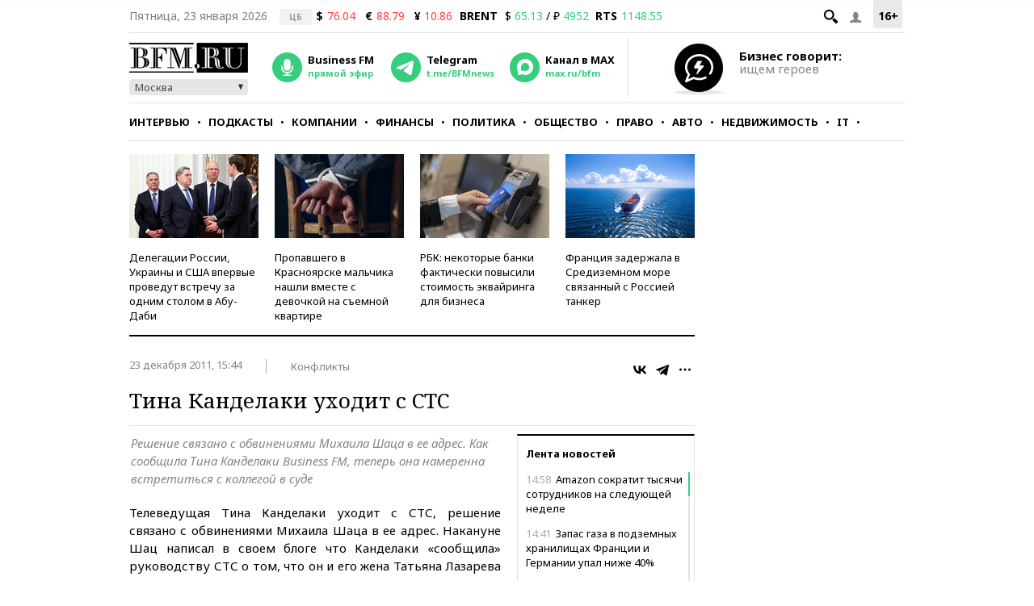

--- FILE ---
content_type: application/javascript
request_url: https://smi2.ru/counter/settings?payload=CMKIAhjDja7WvjM6JGFlZWU3NTYzLTQ1MjUtNGU3Ni1hNDU3LThiMjQ4NTI0ZWZkNQ&cb=_callbacks____0mkqulgsg
body_size: 1517
content:
_callbacks____0mkqulgsg("[base64]");